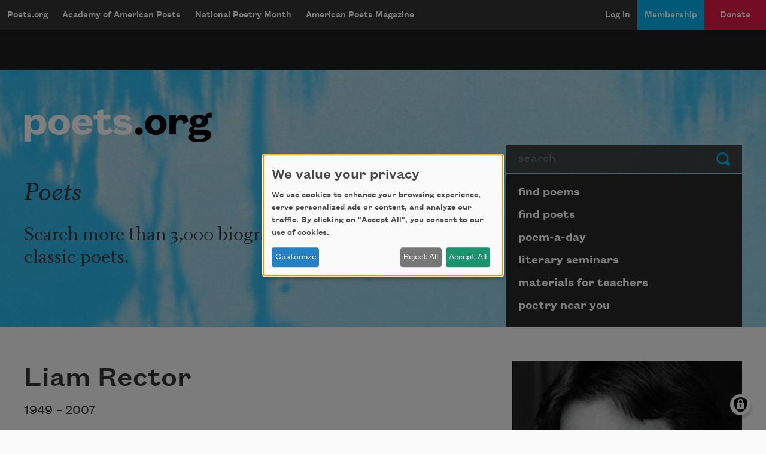

--- FILE ---
content_type: text/html; charset=UTF-8
request_url: https://poets.org/poet/liam-rector
body_size: 11795
content:
<!DOCTYPE html>
<html lang="en" dir="ltr" prefix="og: https://ogp.me/ns#">
  <head>
    <meta charset="utf-8" />
<meta name="description" content="Liam Rector - The author of three books of poetry, Liam Rector founded and directed the graduate Writing Seminars at Bennington College" />
<meta name="abstract" content="Liam Rector - The Academy of American Poets is the largest membership-based nonprofit organization fostering an appreciation for contemporary poetry and supporting American poets." />
<meta name="keywords" content="poetry, poets, Liam Rector" />
<link rel="canonical" href="https://poets.org/poet/liam-rector" />
<meta property="og:site_name" content="Poets.org" />
<meta property="og:type" content="person" />
<meta property="og:url" content="https://poets.org/poet/liam-rector" />
<meta property="og:title" content="Liam Rector" />
<meta property="og:description" content="The author of three books of poetry, Liam Rector founded and directed the graduate Writing Seminars at Bennington College" />
<meta property="og:image" content="https://poets.org/sites/default/files/styles/social_share/public/images/biographies/LiamRector_NewBioImage.png?itok=6lUUbcTG" />
<meta property="og:image:width" content="110" />
<meta property="og:image:height" content="108" />
<meta property="og:image:alt" content="The author of three books of poetry, Liam Rector founded and directed the graduate Writing Seminars at Bennington College" />
<meta property="og:updated_time" content="2024-10-08T15:52:13-04:00" />
<meta property="og:street_address" content="75 Maiden Lane, Suite 901" />
<meta property="og:locality" content="New York" />
<meta property="og:region" content="NY" />
<meta property="og:postal_code" content="10038" />
<meta property="og:country_name" content="United States" />
<meta property="og:email" content="academy@poets.org" />
<meta property="og:phone_number" content="(212) 274-0343" />
<meta property="og:fax_number" content="(212) 274-9427" />
<meta name="dcterms.title" content="Liam Rector" />
<meta name="dcterms.creator" content="Academy of American Poets" />
<meta name="dcterms.subject" content="poetry, poets, Liam Rector" />
<meta name="dcterms.description" content="Liam Rector - The Academy of American Poets is the largest membership-based nonprofit organization fostering an appreciation for contemporary poetry and supporting American poets." />
<meta name="dcterms.type" content="text" />
<meta name="dcterms.format" content="text/html" />
<meta name="dcterms.identifier" content="https://poets.org/poet/liam-rector" />
<meta property="fb:app_id" content="370039556748135" />
<meta name="twitter:card" content="summary" />
<meta name="twitter:description" content="The author of three books of poetry, Liam Rector founded and directed the graduate Writing Seminars at Bennington College" />
<meta name="twitter:site" content="@POETSprg" />
<meta name="twitter:title" content="Liam Rector" />
<meta name="twitter:site:id" content="7235452" />
<meta name="twitter:image" content="https://poets.org/sites/default/files/styles/social_share/public/images/biographies/LiamRector_NewBioImage.png?itok=6lUUbcTG" />
<meta name="twitter:image:alt" content="The author of three books of poetry, Liam Rector founded and directed the graduate Writing Seminars at Bennington College" />
<meta name="Generator" content="Drupal 10 (https://www.drupal.org)" />
<meta name="MobileOptimized" content="width" />
<meta name="HandheldFriendly" content="true" />
<meta name="viewport" content="width=device-width, initial-scale=1.0" />
<script type="application/ld+json">{
    "@context": "https://schema.org",
    "@graph": [
        {
            "@type": "Article",
            "headline": "Liam Rector",
            "description": "Liam Rector was born in Washington, D.C., on November 21, 1949. He received an MA from the Writing Seminars at Johns Hopkins University and an MPA from the Kennedy School of Government at Harvard.\n\nRector&#8217;s books of poems include The Executive Director of the Fallen World (University of Chicago Press, 2006);&#160;American Prodigal (Story Line Press, 1994); and The Sorrow of Architecture (Dragon Gate Press, 1984). He coedited, with Tree Swenson,&#160;On the Poetry of Frank Bidart: Fastening the Voice to the Page (University of Michigan Press, 2007) and edited The Day I Was Older: On the Poetry of Donald Hall (Story Line Press, 1989).\n\n&#8220;Liam Rector is one of the most linguistically liquid and gifted poets of his generation,&#8221; said poet Lucie Brock-Broido. &#8220;His is the oddest and most hallucinatory romance with Romance in American letters.&#8221;\n\nRector&#8217;s honors include fellowships in poetry from the Guggenheim Foundation and the National Endowment for the Arts, and he received the Friend to Writers Award from PEN New England.\n\nRector taught at Columbia University, The New School, Emerson College, George Mason University, and elsewhere. He founded and directed the graduate Writing Seminars at Bennington College and administered literary programs at the Association of Writers and Writing Programs (AWP), the Folger Shakespeare Library, the National Endowment for the Arts, and the Academy of American Poets.&#160;He also served as poetry editor of Harvard Magazine and as associate editor of both&#160;Harvard Review and Agni.\n\nLiam Rector died in Manhattan, New York, on August 15, 2007.",
            "image": {
                "@type": "ImageObject",
                "url": "https://www.poets.org/sites/default/files/cdsn9odz_400x400.png",
                "width": "800",
                "height": "800"
            },
            "datePublished": "Fri, 11/03/2000 - 00:00",
            "dateModified": "Tue, 10/08/2024 - 15:52",
            "author": {
                "@type": "Organization",
                "name": "Poets.org - Academy of American Poets",
                "url": "https://poets.org/poet/liam-rector",
                "logo": {
                    "@type": "ImageObject",
                    "url": "https://www.poets.org/sites/default/files/large-blue-rgb-poets.org-logo-web.jpg",
                    "width": "60",
                    "height": "259"
                }
            },
            "publisher": {
                "@type": "Organization",
                "name": "Poets.org - Academy of American Poets",
                "url": "https://poets.org/poet/liam-rector",
                "logo": {
                    "@type": "ImageObject",
                    "url": "https://www.poets.org/sites/default/files/large-blue-rgb-poets.org-logo-web.jpg",
                    "width": "60",
                    "height": "259"
                }
            },
            "mainEntityOfPage": "https://poets.org/poet/liam-rector"
        },
        {
            "@type": "Organization",
            "@id": "https://poets.org/poet/liam-rector",
            "name": "Academy of American Poets",
            "url": "https://poets.org/",
            "telephone": "(212) 274-0343",
            "address": {
                "@type": "PostalAddress",
                "streetAddress": [
                    "75 Maiden Lane",
                    "Suite 901"
                ],
                "addressLocality": "New York",
                "addressRegion": "NY",
                "postalCode": "10038",
                "addressCountry": "USA"
            }
        }
    ]
}</script>
<link rel="icon" href="/themes/custom/stanza/favicon.ico" type="image/vnd.microsoft.icon" />

    <title>About Liam Rector | Academy of American Poets</title>
    <link rel="stylesheet" media="all" href="/sites/default/files/css/css_lgrc7AR4mXMnKU-xDVzIIIkshWX0fcpCYw8jqlCrLRo.css?delta=0&amp;language=en&amp;theme=stanza&amp;include=eJxVjmsSwyAIhC-k8Uyom9TWiAMmfZy-Tjqm7Z-FD9hZAgtclK1SnuhKD3PLJOwONdqovMgF5luCDpyZG2TQktlTHnTB17ZSKrbQPrjgrhmte62mpWx1LCqj_fY2kMQzrgrsf6SmCE8nNvIe0abST2YK6HNJFe5TjD61YXWeFGZP_Qd36LRy3DLelcNi_A" />
<link rel="stylesheet" media="all" href="/sites/default/files/css/css_nSM7uvE4WPXoH1UtonKnU_FtP7GfB5BhumJfcrucr1s.css?delta=1&amp;language=en&amp;theme=stanza&amp;include=eJxVjmsSwyAIhC-k8Uyom9TWiAMmfZy-Tjqm7Z-FD9hZAgtclK1SnuhKD3PLJOwONdqovMgF5luCDpyZG2TQktlTHnTB17ZSKrbQPrjgrhmte62mpWx1LCqj_fY2kMQzrgrsf6SmCE8nNvIe0abST2YK6HNJFe5TjD61YXWeFGZP_Qd36LRy3DLelcNi_A" />

    <script src="/libraries/klaro/dist/klaro-no-translations-no-css.js?t6ubq4" defer id="klaro-js" type="ab0be35956f0ff3bd830851f-text/javascript"></script>
<script src="//securepubads.g.doubleclick.net/tag/js/gpt.js" type="ab0be35956f0ff3bd830851f-text/javascript"></script>

    
<!-- Google tag (gtag.js) -->
<script async src="https://www.googletagmanager.com/gtag/js?id=G-ZCRT7WN8HQ" type="ab0be35956f0ff3bd830851f-text/javascript"></script>
<script type="ab0be35956f0ff3bd830851f-text/javascript">
  window.dataLayer = window.dataLayer || [];
  function gtag(){dataLayer.push(arguments);}
  gtag('js', new Date());

  gtag('config', 'G-ZCRT7WN8HQ');
</script>
  </head>
  <body class="node-type--person">
        <a href="#main-content" class="visually-hidden focusable">
      Skip to main content
    </a>
    
      <div class="dialog-off-canvas-main-canvas" data-off-canvas-main-canvas>
    <div class="layout-container">

  <header role="banner">
    


  <div  class="region region-header app-nav__container">
    <div class="navbar shadow-md d-flex navbar-dark bg-dark navbar-expand-lg">
      <div class="navbar-brand btn btn-md d-flex flex-row d-lg-none">
        <a href="/" class="d-inline-flex flex-row">Poets.org</a>
        <span class="oi oi-caret-bottom d-inline-flex d-sm-inline-flex d-lg-none flex-row"></span>
      </div>
      <button data-toggle="collapse" data-target="#nav_collapse" type="button" aria-label="Menu" aria-controls="nav_collapse" aria-expanded="false" class="border-0 navbar-toggler">
        <span class="navbar-toggler-icon"></span>
      </button>
      <div id="nav_collapse" class="navbar-collapse collapse">
        

  
<h2 class="visually-hidden" id="block-mobilemenu-menu">mobileMenu</h2>

  
  
  

            <ul class="list-group menu--mobile d-flex d-lg-none">
                          <li class="list-group-item bg-dark">
        <a href="/poems" class="text-white" aria-controls="nav_collapse" aria-expanded="false" role="button" data-drupal-link-system-path="node/11197">Poems</a>
              </li>
                      <li class="list-group-item bg-dark">
        <a href="/poets" class="text-white" aria-controls="nav_collapse" aria-expanded="false" role="button" data-drupal-link-system-path="node/11198">Poets</a>
              </li>
                      <li class="list-group-item bg-dark">
        <a href="/poem-a-day" title="Poem-a-Day" class="text-white" aria-controls="nav_collapse" aria-expanded="false" role="button" data-drupal-link-system-path="node/696783">Poem-a-Day</a>
              </li>
                      <li class="list-group-item bg-dark">
        <a href="/national-poetry-month" title="National Poetry Month" class="text-white" aria-controls="nav_collapse" aria-expanded="false" role="button" data-drupal-link-system-path="node/696774">National Poetry Month</a>
              </li>
                      <li class="list-group-item bg-dark collapsed">
        <a href="/materials-teachers" title="Materials for Teachers" class="text-white" aria-controls="nav_collapse" aria-expanded="false" role="button" data-drupal-link-system-path="node/117367">Materials for Teachers</a>
              </li>
                      <li class="list-group-item bg-dark">
        <a href="/academy-american-poets/seminars" title="Literary Seminars" class="text-white" aria-controls="nav_collapse" aria-expanded="false" role="button" data-drupal-link-system-path="node/719065">Literary Seminars</a>
              </li>
                      <li class="list-group-item bg-dark">
        <a href="/american-poets-magazine" title="American Poets Magazine" class="text-white" aria-controls="nav_collapse" aria-expanded="false" role="button" data-drupal-link-system-path="node/11244">American Poets Magazine</a>
              </li>
        </ul>
  




  
<h2 class="visually-hidden" id="block-mainnavigation-menu">Main navigation</h2>

  
  
  
            <ul class="navbar-nav menu--desktop d-none d-lg-flex">
                    <li class="nav-item menu-item--collapsed">
        <a href="/" class="nav-link" data-drupal-link-system-path="&lt;front&gt;">Poets.org</a>
              </li>
                <li class="nav-item menu-item--collapsed">
        <a href="/academy-american-poets" class="nav-link" data-drupal-link-system-path="node/597143">Academy of American Poets</a>
              </li>
                <li class="nav-item menu-item--collapsed">
        <a href="/national-poetry-month" class="nav-link" data-drupal-link-system-path="node/696774">National Poetry Month</a>
              </li>
                <li class="nav-item menu-item--collapsed">
        <a href="/american-poets-magazine" class="nav-link" data-drupal-link-system-path="node/11244">American Poets Magazine</a>
              </li>
        </ul>
  




  
<h2 class="visually-hidden" id="block-useraccountmenu-menu">User account menu</h2>

  
  
  
            <ul class="navbar-nav ml-auto menu--utility">
                                              <li class="menu-item nav-item app-nav__login">
        <a href="/user/login" class="nav-link" data-drupal-link-system-path="user/login">Log in</a>
              </li>
                                          <li class="app-nav__membership menu-item nav-item app-nav__logged-in">
        <a href="/membership" title="Become a member of the Academy of American Poets" class="nav-link" data-drupal-link-system-path="node/696933">Membership</a>
              </li>
                                          <li class="app-nav__donate btn d-none d-lg-flex btn-secondary-dark btn-md collapsed menu-item nav-item app-nav__logged-in">
        <a href="/donate" title="Support the mission of the Academy of American Poets" class="nav-link" data-drupal-link-system-path="node/418561">Donate</a>
              </li>
        </ul>
  



      </div>
    </div>
    <a href="/donate" class="btn w-100 d-block py-2 d-lg-none btn-secondary-dark btn-md btn--donate" role="button">Donate</a>
  </div>

  </header>

  <div class="promo dark">
  <div class="container">
    <div class="gpt-ad-unit"
      data-ad-unit
      data-ad-unit-code="AAP-Desktop-Leaderboard-AD-Large"
      data-ad-unit-id="21679694993"
      data-ad-unit-sizes="728x90 970x250"
      ></div>
  </div>
</div>


  
      
  <section class="bg-primary hero hero--default jumbotron jumbotron-fluid">
    <div class="container hero__grid">

      <!-- Start: dummy logo -->
      <div class="hero__logo-container">
        <a href="/" class="hero__logo">
          <img src="/themes/custom/stanza/assets/images/optimized/hero/Large-White-RGB-Poets.org-Logo.png" alt="Poets.org" class="img-fluid">
        </a>
      </div>
      <!-- End: dummy logo -->

      <div class="hero__search-container">
  <form class="poets-search__form"  method="GET" action="/search">
  <div class="form-group">
    <label for="poets-search-input" class="sr-only">Search</label>
    <div class="input-group">
      <input type="search" autocomplete="off" name="combine" placeholder="search" value="" class="poets-search__form-input form-control">
      <div class="input-group-append">
        <button type="submit" class="btn poets-search__form-button btn-secondary">
          Submit
        </button>
      </div>
    </div>
  </div>
</form>
</div>
<div class="hero__summary-container">
            <h2 class="hero__heading pb-3">Poets</h2>
            <p class="lead mb-3 font-serif">Search more than 3,000 biographies of contemporary and classic poets.</p>
    </div>


<div class="hero__submenu-container">
            
  <h2 class="visually-hidden" id="block-pagesubmenublock-menu">Page submenu block</h2>
  
      
  
  
            <ul class="list-group hero__search__links d-none d-md-flex flex-fill">
                    <li class="hero__search__links__item menu-item--collapsed">
        <a href="/poems" class="list-group-item hero__search__link list-group-item-action" data-drupal-link-system-path="node/11197">find poems</a>
              </li>
                <li class="hero__search__links__item">
        <a href="/poets" class="list-group-item hero__search__link list-group-item-action" data-drupal-link-system-path="node/11198">find poets</a>
              </li>
                <li class="hero__search__links__item">
        <a href="/poem-a-day" title="poem-a-day" class="list-group-item hero__search__link list-group-item-action" data-drupal-link-system-path="node/696783">poem-a-day</a>
              </li>
                <li class="hero__search__links__item">
        <a href="/academy-american-poets/seminars" title="literary seminars" class="list-group-item hero__search__link list-group-item-action" data-drupal-link-system-path="node/719065">literary seminars</a>
              </li>
                <li class="hero__search__links__item menu-item--collapsed">
        <a href="/materials-teachers" title="materials for teachers" class="list-group-item hero__search__link list-group-item-action" data-drupal-link-system-path="node/117367">materials for teachers</a>
              </li>
                <li class="hero__search__links__item">
        <a href="/poetry-near-you" title="poetry near you" class="list-group-item hero__search__link list-group-item-action" data-drupal-link-system-path="node/597148">poetry near you</a>
              </li>
        </ul>
  


  </div>


    </div>
  </section>
  

  
  <section class="sub-hero">
    
  </section>

  
  

  

  

  

  <main class="py-5 container" id="main-content" role="main">
    <div class="row">

      <div class="col-12 col-md-8">
          <div>
    <div data-drupal-messages-fallback class="hidden"></div>
<div id="block-stanza-content">
  
    
      <article>

  
  <h1 class="poet__name">
         Liam Rector</a>
      
  </h1>
    

    <div>
    
            <div class="field field--field_dob">1949 &ndash; </div>
      
            <div class="field field--field_dod">2007</div>
      <div class="row poet__read-buttons-container"><div class="poet__read-poems col-md-6"><a href="#tabbed-content" class="btn poets__read-poems-button align-middle btn-primary btn-outline-info btn-block">Read poems by this poet</a></div>
</div>

            <div class="field field--body"><p>Liam Rector was born in Washington, D.C., on November 21, 1949. He received an MA from the Writing Seminars at Johns Hopkins University and an MPA from the Kennedy School of Government at Harvard.</p>

<p>Rector&#8217;s books of poems include <i>The Executive Director of the Fallen World</i> (University of Chicago Press, 2006);&nbsp;<i>American Prodigal</i> (Story Line Press, 1994); and <i>The Sorrow of Architecture</i> (Dragon Gate Press, 1984). He coedited, with Tree Swenson,&nbsp;<i>On the Poetry of Frank Bidart: Fastening the Voice to the Page</i> (University of Michigan Press, 2007) and edited <i>The Day I Was Older: On the Poetry of Donald Hall</i> (Story Line Press, 1989).</p>

<p>&#8220;Liam Rector is one of the most linguistically liquid and gifted poets of his generation,&#8221; said poet <a href="/poetsorg/poet/lucie-brock-broido">Lucie Brock-Broido</a>. &#8220;His is the oddest and most hallucinatory romance with Romance in American letters.&#8221;</p>

<p>Rector&#8217;s honors include fellowships in poetry from the Guggenheim Foundation and the National Endowment for the Arts, and he received the Friend to Writers Award from PEN New England.</p>

<p>Rector taught at Columbia University, The New School, Emerson College, George Mason University, and elsewhere. He founded and directed the graduate Writing Seminars at Bennington College and administered literary programs at the Association of Writers and Writing Programs (AWP), the Folger Shakespeare Library, the National Endowment for the Arts, and the Academy of American Poets.&nbsp;He also served as poetry editor of <i>Harvard Magazine</i> and as associate editor of both&nbsp;<i>Harvard Review</i> and <i>Agni</i>.</p>

<p>Liam Rector died in Manhattan, New York, on August 15, 2007.</p>
</div>
      
  </div>

</article>


  </div>

  </div>

      </div>

              <aside class="col-md-4 layout-sidebar" role="complementary">
            <div>
    <div id="block-nodesidebarfields">
  
    
      <article>

  
    

  
  <div>
    
      <div class="field field--field_image">
              <figure class="field__content">
            <img loading="lazy" src="/sites/default/files/images/biographies/LiamRector_NewBioImage.png" width="286" height="289" alt="Liam Rector" />


          <figcaption class="poet__sidebar-img-caption">
            
          </figcaption>
        </figure>
          </div>
  
  </div>

</article>

  </div>
<div class="views-element-container" id="block-views-block-related-poets-related-poets-list">
  
      <h2>Related Poets</h2>
    
      <div><div class="js-view-dom-id-3233d957197d82ec143834b4db3d2d85f19bc8da59b68fe236b0a239aa0f5705">
  
  
  

  
  
  

    

  
  

  
  
</div>
</div>

  </div>

  </div>

  

        </aside>
          </div>
  </main>

      <div class="py-5 bg-white">
      <div class="container">
        <div class="row">
          <aside class="col-12 layout-tabbed-content" role="complementary">
              <div id="tabbed-content" data-tabbed-interface>
    <div class="views-element-container table-container" id="block-views-block-poems-poems-by-person">
  
      <h2>poems</h2>
    
      <div><div class="js-view-dom-id-d299e4203575cb635765a998cd0bfe848dedff849015979a0c863a9e71e25d34">
  
  
  

  
  
  

  <table class="cols-2">
        <thead>
      <tr>
                                                  <th id="view-field-date-published-table-column" class="views-field views-field-field-date-published" scope="col">Year</th>
                                                  <th id="view-title-table-column" class="views-field views-field-title" scope="col">Title</th>
              </tr>
    </thead>
    <tbody>
          <tr>
                                                                                        <td headers="view-field-date-published-table-column" class="views-field views-field-field-date-published">2006          </td>
                                                                                        <td headers="view-title-table-column" class="views-field views-field-title"><a href="/poem/now" hreflang="und">Now</a>          </td>
              </tr>
          <tr>
                                                                                        <td headers="view-field-date-published-table-column" class="views-field views-field-field-date-published">2006          </td>
                                                                                        <td headers="view-title-table-column" class="views-field views-field-title"><a href="/poem/disgust" hreflang="und">Disgust</a>          </td>
              </tr>
          <tr>
                                                                                        <td headers="view-field-date-published-table-column" class="views-field views-field-field-date-published">2006          </td>
                                                                                        <td headers="view-title-table-column" class="views-field views-field-title"><a href="/poem/fat-southern-men-summer-suits" hreflang="und">Fat Southern Men in Summer Suits</a>          </td>
              </tr>
          <tr>
                                                                                        <td headers="view-field-date-published-table-column" class="views-field views-field-field-date-published">1984          </td>
                                                                                        <td headers="view-title-table-column" class="views-field views-field-title"><a href="/poem/city" hreflang="und">This City</a>          </td>
              </tr>
          <tr>
                                                                                        <td headers="view-field-date-published-table-column" class="views-field views-field-field-date-published">1994          </td>
                                                                                        <td headers="view-title-table-column" class="views-field views-field-title"><a href="/poem/age-moves" hreflang="und">Age Moves</a>          </td>
              </tr>
          <tr>
                                                                                        <td headers="view-field-date-published-table-column" class="views-field views-field-field-date-published">1994          </td>
                                                                                        <td headers="view-title-table-column" class="views-field views-field-title"><a href="/poem/hans-reading-hans-smoking" hreflang="und">Hans Reading, Hans Smoking</a>          </td>
              </tr>
          <tr>
                                                                                        <td headers="view-field-date-published-table-column" class="views-field views-field-field-date-published">1994          </td>
                                                                                        <td headers="view-title-table-column" class="views-field views-field-title"><a href="/poem/old-coat" hreflang="und">Old Coat</a>          </td>
              </tr>
          <tr>
                                                                                        <td headers="view-field-date-published-table-column" class="views-field views-field-field-date-published">1994          </td>
                                                                                        <td headers="view-title-table-column" class="views-field views-field-title"><a href="/poem/remarkable-objectivity-your-old-friends" hreflang="und">The Remarkable Objectivity of Your Old Friends</a>          </td>
              </tr>
      </tbody>
</table>

    

  
  

  
  
</div>
</div>

  </div>
<div class="views-element-container table-container" id="block-views-block-text-views-for-person-texts-by-person">
  
      <h2>Texts by</h2>
    
      <div><div class="js-view-dom-id-9ab07739511dd17b6a4ae5db3b1b8b4eb197ad24fd4e522c72952001e0039da1">
  
  
  

  
  
  

    

  
  

  
  
</div>
</div>

  </div>
<div class="views-element-container table-container" id="block-views-block-text-views-for-person-texts-about-person">
  
      <h2>Texts about</h2>
    
      <div><div class="js-view-dom-id-f3f4768c7fe4aab98c337edae07ea873c60f136882c1bffa8e600c6313891930">
  
  
  

  
  
  

    

  
  

  
  
</div>
</div>

  </div>
<div id="block-nodetabbedcontentfields">
  
    
      <div>

      <h2>
      
    </h2>
    <div>
      
    </div>
  
</div>

  </div>

  </div>
  

          </aside>
        </div>
      </div>
    </div>
  
        <div>
    


<div itemprop="author" itemscope="itemscope" itemtype="http://schema.org/Person"  class="views-element-container card-deck--poet" id="block-views-block-related-poets-related-poets-cards">
  <div class="container">
    <div class="row">
      <header class="d-flex flex-lg-row flex-column col-12">
        
                  <h2 itemprop="name"  class="card-deck__title font-italic">Related Poets</h2>
                        
      </header>
    </div>
              <div class="row card-deck__cards d-flex">
          <div><div class="js-view-dom-id-0d93312444c581941a95d56d77334918d31d4fd00b23b0d623a0f6d03c7bf1fe">
  
  
  

  
  
  

    

  
  

  
  
</div>
</div>

        </div>
        </div>
</div>


  </div>

  
      
<div class="region region-pre-footer newsletter-support-follow">
  <div class="container">
    <div class="row">
      <div class="newsletter-form col-md-4">
        <div  class="region region-pre-footer newsletter-support-follow newsletter">
  <h3 class="signup-title">Newsletter Sign Up</h3>
  <div class="newsletter__form newsletter__content">
        <div id="mc_embed_signup">
      <form action="https://poets.us20.list-manage.com/subscribe/post?u=e329a0cb6f08842f08a05d822&amp;id=0e208b88ae&amp;f_id=00686de1f0" method="post" id="mc-embedded-subscribe-form" name="mc-embedded-subscribe-form" class="validate" target="_self">
        <div id="mc_embed_signup_scroll">
          <div class="mc-field-group input-group">

            <ul class="newsletter-checkbox-list">

              <li class="newsletter-checkbox custom-control custom-checkbox">
                <input class="custom-control-input" type="checkbox" value="2" name="group[5895][2]" id="mce-group[5895]-5895-1">
                <label class="custom-control-label" for="mce-group[5895]-5895-1">Academy of American Poets Newsletter</label>
              </li>

              <li class="newsletter-checkbox custom-control custom-checkbox">
                <input class="custom-control-input" type="checkbox" value="8" name="group[5895][8]" id="mce-group[5895]-5895-3">
                <label class="custom-control-label" for="mce-group[5895]-5895-3">Academy of American Poets Educator Newsletter</label>
              </li>

              <li class="newsletter-checkbox custom-control custom-checkbox">
                <input class="custom-control-input" type="checkbox" value="4" name="group[5895][4]" id="mce-group[5895]-5895-2">
                <label class="custom-control-label" for="mce-group[5895]-5895-2">Teach This Poem</label>
              </li>

              <li class="newsletter-checkbox custom-control custom-checkbox">
                <input class="custom-control-input" type="checkbox" value="1" name="group[5895][1]" id="mce-group[5895]-5895-0">
                <label class="custom-control-label" for="mce-group[5895]-5895-0">Poem-a-Day</label>
              </li>

            </ul>

            <span id="mce-group[5895]-HELPERTEXT" class="helper_text"></span>
          </div>
          <div class="mc-field-group newsletter-email">
            <label for="mce-EMAIL" class="visually-hidden">Email Address</label>
            <input type="email" value="" name="EMAIL" class="required email form-control form-control-9" id="mce-EMAIL" required><input type="submit" value="Subscribe" name="subscribe" id="mc-embedded-subscribe" class="button btn btn btn-primary btn-secondary">
            <span id="mce-EMAIL-HELPERTEXT" class="helper_text"></span>
          </div>
          <div class="clear"></div>
          <div id="mce-responses" class="clear">
            <div class="response" id="mce-error-response" style="display:none"></div>
            <div class="response" id="mce-success-response" style="display:none"></div>
          </div>
          <!-- real people should not fill this in and expect good things - do not remove this or risk form bot signups-->
          <div style="position: absolute; left: -5000px;" aria-hidden="true"><input type="text" name="b_e329a0cb6f08842f08a05d822_0e208b88ae" tabindex="-1" value=""></div>
        </div>
      </form>
    </div>
  </div>
</div>



      </div>
      <nav role="navigation" aria-labelledby="block-supportus-menu" id="block-supportus" class="support col-md-3 offset-sm-1">
      
  <h3 class="signup-title" id="block-supportus-menu">Support Us</h3>
  

  <div class="support__content">
          
              <ul>
              <li>
        <a href="/membership" data-drupal-link-system-path="node/696933">Become a Member</a>
              </li>
          <li>
        <a href="/donate" data-drupal-link-system-path="node/418561">Donate Now</a>
              </li>
          <li>
        <a href="/academy-american-poets/get-involved" data-drupal-link-system-path="node/11213">Get Involved</a>
              </li>
          <li>
        <a href="/academy-american-poets/make-bequest">Make a Bequest</a>
              </li>
          <li>
        <a href="/academy-american-poets/advertise-us" data-drupal-link-system-path="node/117963">Advertise with Us</a>
              </li>
        </ul>
  


      </div>
</nav>
<nav role="navigation" aria-labelledby="block-followus-menu" id="block-followus" class="follow col-md-4">
      
  <h3 class="signup-title" id="block-followus-menu">Follow Us</h3>
  

  <div class="follow__content">
          
              <ul>
              <li>
        <a href="https://www.facebook.com/poets.org">Facebook</a>
              </li>
          <li>
        <a href="https://twitter.com/POETSorg">Twitter</a>
              </li>
          <li>
        <a href="https://poetsorg.tumblr.com/">Tumblr</a>
              </li>
          <li>
        <a href="https://soundcloud.com/poets-org">SoundCloud</a>
              </li>
          <li>
        <a href="https://www.youtube.com/channel/UCMbWrLV3xwKly6vqhnl0IXg">YouTube</a>
              </li>
          <li>
        <a href="https://www.instagram.com/poetsorg/?hl=en">Instagram</a>
              </li>
          <li>
        <a href="https://www.pinterest.com/poetsorg/">Pinterest</a>
              </li>
        </ul>
  


      </div>
</nav>

    </div>
  </div>
</div>



  
      <footer role="contentinfo">
      <div>
  <div class="footer__primary pt-5 pb-5">
    
<nav role="navigation" aria-labelledby="block-footer-menu" id="block-footer" class="mx-auto container">
            
  <h2 class="visually-hidden" id="block-footer-menu">Footer</h2>
  

      
                <ul class="row">
                      <li class="col-sm-12 col-md-3">
          <h3 class="footer__primary__links__header">
            <a href="/" class="text-primary" data-drupal-link-system-path="&lt;front&gt;">poets.org</a>
          </h3>
                                        <ul>
                      <li class="footer__primary__links p-1">
          <a href="/poems" data-drupal-link-system-path="node/11197">Find Poems</a>
                    </li>
                  <li class="footer__primary__links p-1">
          <a href="/poets" data-drupal-link-system-path="node/11198">Find Poets</a>
                    </li>
                  <li class="footer__primary__links p-1">
          <a href="/poetry-near-you" title="Poetry Near You" data-drupal-link-system-path="node/597148">Poetry Near You</a>
                    </li>
                  <li class="footer__primary__links p-1">
          <a href="/jobs" title="Jobs for Poets" data-drupal-link-system-path="node/696345">Jobs for Poets</a>
                    </li>
                  <li class="footer__primary__links p-1">
          <a href="/academy-american-poets/seminars" title="Literary Seminars" data-drupal-link-system-path="node/719065">Literary Seminars</a>
                    </li>
                  <li class="footer__primary__links p-1">
          <a href="/privacy" title="Privacy Policy" data-drupal-link-system-path="node/409356">Privacy Policy</a>
                    </li>
                  <li class="footer__primary__links p-1">
          <a href="/academy-american-poets/press-center" title="Press Center" data-drupal-link-system-path="node/117534">Press Center</a>
                    </li>
                  <li class="footer__primary__links p-1">
          <a href="/academy-american-poets/advertise-us" title="Advertise" data-drupal-link-system-path="node/117963">Advertise</a>
                    </li>
        </ul>
  
              </li>
                  <li class="col-sm-12 col-md-3">
          <h3 class="footer__primary__links__header">
            <a href="/academy-american-poets" title="academy of american poets" class="text-primary" data-drupal-link-system-path="node/597143">academy of american poets</a>
          </h3>
                                        <ul>
                      <li class="footer__primary__links p-1">
          <a href="/academy-american-poets/about-us" title="About Us" data-drupal-link-system-path="node/125706">About Us</a>
                    </li>
                  <li class="footer__primary__links p-1">
          <a href="/academy-american-poets/programs" title="Programs" data-drupal-link-system-path="node/11210">Programs</a>
                    </li>
                  <li class="footer__primary__links p-1">
          <a href="/academy-american-poets/american-poets-prizes" title="Prizes" data-drupal-link-system-path="node/11207">Prizes</a>
                    </li>
                  <li class="footer__primary__links p-1">
          <a href="/academy-american-poets/prizes/first-book-award" title="Academy of American Poets First Book Award" data-drupal-link-system-path="node/54219">First Book Award</a>
                    </li>
                  <li class="footer__primary__links p-1">
          <a href="/academy-american-poets/prizes/james-laughlin-award" title="James Laughlin Award" data-drupal-link-system-path="node/54218">James Laughlin Award</a>
                    </li>
                  <li class="footer__primary__links p-1">
          <a href="/academy-american-poets/prizes/ambroggio-prize" title="Ambroggio Prize" data-drupal-link-system-path="node/449841">Ambroggio Prize</a>
                    </li>
                  <li class="footer__primary__links p-1">
          <a href="/academy-american-poets/chancellors" title="Chancellors" data-drupal-link-system-path="node/11202">Chancellors</a>
                    </li>
                  <li class="footer__primary__links p-1">
          <a href="/academy-american-poets/staff" title="Staff" data-drupal-link-system-path="node/11211">Staff</a>
                    </li>
        </ul>
  
              </li>
                  <li class="col-sm-12 col-md-3">
          <h3 class="footer__primary__links__header">
            <a href="/national-poetry-month" title="national poetry month" class="text-primary" data-drupal-link-system-path="node/696774">national poetry month</a>
          </h3>
                                        <ul>
                      <li class="footer__primary__links p-1">
          <a href="/gala/2025" title="Poetry &amp; the Creative Mind" data-drupal-link-system-path="node/723554">Poetry &amp; the Creative Mind</a>
                    </li>
                  <li class="footer__primary__links p-1">
          <a href="/national-poetry-month/dear-poet-2025" title="Dear Poet Project" data-drupal-link-system-path="node/722651">Dear Poet Project</a>
                    </li>
                  <li class="footer__primary__links p-1">
          <a href="/national-poetry-month/get-official-poster" title="Poster" data-drupal-link-system-path="node/496344">Poster</a>
                    </li>
                  <li class="footer__primary__links p-1">
          <a href="/national-poetry-month/30-ways-celebrate-national-poetry-month" title="30 Ways to Celebrate" data-drupal-link-system-path="node/402916">30 Ways to Celebrate</a>
                    </li>
                  <li class="footer__primary__links p-1">
          <a href="/national-poetry-month/sponsors-partners" title="Sponsorship">Sponsorship</a>
                    </li>
        </ul>
  
              </li>
                  <li class="col-sm-12 col-md-3">
          <h3 class="footer__primary__links__header">
            <a href="/american-poets-magazine" title="american poets" class="text-primary" data-drupal-link-system-path="node/11244">american poets</a>
          </h3>
                                        <ul>
                      <li class="footer__primary__links p-1">
          <a href="/american-poets-magazine/books-noted" title="Books Noted" data-drupal-link-system-path="node/424781">Books Noted</a>
                    </li>
                  <li class="footer__primary__links p-1">
          <a href="/american-poets-magazine/previous_magazines" title="Essays">Essays</a>
                    </li>
                  <li class="footer__primary__links p-1">
          <a href="/american-poets-magazine/advertising-american-poets" title="Advertise" data-drupal-link-system-path="node/119110">Advertise</a>
                    </li>
        </ul>
  
              </li>
        </ul>
  


  </nav>

  </div>
  <div class="footer__utility pt-5 pb-5">
    <div class="mx-auto my-1 container">
      <div class="row">

        <div class="col-sm-12 col-md-10">
          <div class="utility__links_copyright pt-4">
            &#169; Academy of American Poets, 75 Maiden Lane, Suite 901, New York, NY 10038
          </div>
        </div>

        <div class="col-sm-12 col-md-2">
          <div class="utility__links_poets">
            <a href="/">
              <span class="poets-utility-link-1">poets</span>
              <span class="poets-utility-link-2">.org</span>
            </a>
          </div>
        </div>

      </div>
    </div>
  </div>
</div>



    </footer>
  
</div>
  </div>

    
    <script type="application/json" data-drupal-selector="drupal-settings-json">{"path":{"baseUrl":"\/","pathPrefix":"","currentPath":"node\/45691","currentPathIsAdmin":false,"isFront":false,"currentLanguage":"en"},"pluralDelimiter":"\u0003","suppressDeprecationErrors":true,"ajaxPageState":{"libraries":"[base64]","theme":"stanza","theme_token":null},"ajaxTrustedUrl":[],"klaro":{"config":{"elementId":"klaro","storageMethod":"cookie","cookieName":"klaro","cookieExpiresAfterDays":180,"cookieDomain":"","groupByPurpose":true,"acceptAll":true,"hideDeclineAll":false,"hideLearnMore":false,"learnMoreAsButton":true,"additionalClass":" learn-more-as-button klaro-theme-stanza","htmlTexts":false,"autoFocus":true,"noticeAsModal":true,"privacyPolicy":"\/privacy","lang":"en","services":[{"name":"cms","default":true,"title":"Web Sessions","description":"Store data (e.g. cookie for user session) in your browser (required to use this website).","purposes":["cms"],"callbackCode":"","cookies":[["^[SESS|SSESS]","",""]],"required":true,"optOut":false,"onlyOnce":false,"contextualConsentOnly":false,"contextualConsentText":"","wrapperIdentifier":[],"translations":{"en":{"title":"Web Sessions"}}},{"name":"blackbaud","default":false,"title":"Blackbaud","description":"Blackbaud provides online fundraising, donation processing, and supporter engagement tools. These services enable secure donations, event registrations, and donor tracking. Disabling Blackbaud may limit the ability to make donations or access certain features related to fundraising and supporter management.","purposes":["cms"],"callbackCode":"","cookies":[],"required":true,"optOut":false,"onlyOnce":true,"contextualConsentOnly":false,"contextualConsentText":"","wrapperIdentifier":[],"translations":{"en":{"title":"Blackbaud"}}},{"name":"klaro","default":true,"title":"Consent manager","description":"Klaro! Cookie \u0026 Consent manager saves your consent status in the browser.","purposes":["cms"],"callbackCode":"","cookies":[["klaro","",""]],"required":true,"optOut":false,"onlyOnce":false,"contextualConsentOnly":false,"contextualConsentText":"","wrapperIdentifier":[],"translations":{"en":{"title":"Consent manager"}}},{"name":"getsitecontrol","default":false,"title":"GetSiteControl","description":"GetSiteControl is a widget platform used to display surveys, popups, contact forms, and other interactive elements on the website. It helps improve user engagement and collect feedback. Disabling this service may prevent certain popups or forms from displaying.","purposes":["analytics"],"callbackCode":"","cookies":[],"required":false,"optOut":false,"onlyOnce":false,"contextualConsentOnly":false,"contextualConsentText":"","wrapperIdentifier":[],"translations":{"en":{"title":"GetSiteControl"}}},{"name":"google_services","default":false,"title":"Google Services","description":"Services provided by Google, including analytics, advertising, fonts, and tag management.","purposes":["advertising","analytics"],"callbackCode":"","cookies":[["_ga","",""],["_ga_*","",""]],"required":false,"optOut":false,"onlyOnce":true,"contextualConsentOnly":false,"contextualConsentText":"","wrapperIdentifier":[],"translations":{"en":{"title":"Google Services"}}},{"name":"maxmind","default":false,"title":"MaxMind","description":"MaxMind provides IP-based geolocation services that help the website tailor content, language, or experiences based on a visitor\u2019s approximate location. This enhances usability and regional relevance. Disabling MaxMind may result in less localized content or features.","purposes":["analytics"],"callbackCode":"","cookies":[],"required":false,"optOut":false,"onlyOnce":true,"contextualConsentOnly":false,"contextualConsentText":"","wrapperIdentifier":[],"translations":{"en":{"title":"MaxMind"}}},{"name":"hcaptcha","default":false,"title":"hcaptcha","description":"hCaptcha is a bot protection service that helps secure forms and other interactive elements \r\n    on the website from abuse and spam. It distinguishes between human and automated access \r\n    using visual challenges. Disabling hCaptcha may prevent forms or certain features from working properly.","purposes":["cms"],"callbackCode":"","cookies":[],"required":true,"optOut":false,"onlyOnce":true,"contextualConsentOnly":false,"contextualConsentText":"","wrapperIdentifier":[],"translations":{"en":{"title":"hcaptcha"}}},{"name":"mixpanel","default":false,"title":"Mixpanel","description":"Mixpanel is an analytics platform that tracks user interactions and behaviors on the website to help improve functionality and user experience. It provides insights into how visitors engage with content and features. Disabling Mixpanel will limit our ability to analyze user behavior.","purposes":["analytics"],"callbackCode":"","cookies":[],"required":false,"optOut":false,"onlyOnce":true,"contextualConsentOnly":false,"contextualConsentText":"","wrapperIdentifier":[],"translations":{"en":{"title":"Mixpanel"}}},{"name":"soundcloud","default":false,"title":"Soundcloud","description":"This service allows the embedding of audio tracks from SoundCloud. It sets cookies and may transmit personal data to SoundCloud and its partners for analytics and advertising purposes.","purposes":["media"],"callbackCode":"","cookies":[["^ID=","",".soundcloud.com"],["^__gads","",".soundcloud.com"],["^_fbp","",".soundcloud.com"],["^_ga","",".soundcloud.com"],["^_ga_[A-Z0-9]","",".soundcloud.com"],["_gcl_au","",".soundcloud.com"],["^_sharedid","",".soundcloud.com"],["^_sharedid_cst","",".soundcloud.com"]],"required":false,"optOut":false,"onlyOnce":true,"contextualConsentOnly":false,"contextualConsentText":"","wrapperIdentifier":[],"translations":{"en":{"title":"Soundcloud"}}},{"name":"stripe","default":false,"title":"Stripe","description":"Stripe is used to process payments securely on our website. It sets cookies and loads scripts necessary for fraud prevention and transaction functionality. Disabling Stripe may prevent purchases or donations from being completed.","purposes":["cms"],"callbackCode":"","cookies":[["__stripe_sid","",""],["__stripe_mid","",""]],"required":true,"optOut":false,"onlyOnce":true,"contextualConsentOnly":false,"contextualConsentText":"","wrapperIdentifier":[],"translations":{"en":{"title":"Stripe"}}}],"translations":{"en":{"consentModal":{"title":"Use of personal data and cookies","description":"Please choose the services and 3rd party applications we would like to use.\r\n","privacyPolicy":{"name":"privacy policy","text":"To learn more, please read our {privacyPolicy}.\r\n"}},"consentNotice":{"title":"We value your privacy","changeDescription":"There were changes since your last visit, please update your consent.","description":"We use cookies to enhance your browsing experience, serve personalized ads or content, and analyze our traffic. By clicking on \u0022Accept All\u0022, you consent to our use of cookies. ","learnMore":"Customize","privacyPolicy":{"name":"privacy policy"}},"ok":"Accept All","save":"Save","decline":"Reject All","close":"Close","acceptAll":"Accept All","acceptSelected":"Accept selected","service":{"disableAll":{"title":"Toggle all services","description":"Use this switch to enable\/disable all services."},"optOut":{"title":"(opt-out)","description":"This service is loaded by default (opt-out possible)."},"required":{"title":"(always required)","description":"This service is always required."},"purposes":"Purposes","purpose":"Purpose"},"contextualConsent":{"acceptAlways":"Always","acceptOnce":"Yes (this time)","description":"Load external content supplied by {title}?"},"poweredBy":"Powered by Klaro!","purposeItem":{"service":"Service","services":"Services"},"privacyPolicy":{"name":"privacy policy","text":"To learn more, please read our {privacyPolicy}.\r\n"},"purposes":{"cms":{"title":"Functional","description":""},"advertising":{"title":"Advertising and Marketing","description":"Used to show relevant advertisements across websites."},"analytics":{"title":"Analytics","description":"Used to collect information about how visitors use our website."},"anti_fraud":{"title":"Anti_fraud","description":"Used to detect and prevent fraudulent activity."},"content":{"title":"Content","description":"Used to display third-party content like fonts, maps, or videos."},"media":{"title":"Media","description":"Allows the playback of audio or video content from third-party platforms. These services may collect data and use cookies."},"payments":{"title":"Payments","description":"Used to process payments securely."},"livechat":{"title":"Live chat","description":""},"security":{"title":"Security","description":""},"styling":{"title":"Styling","description":""},"external_content":{"title":"Embedded external content","description":""}}}},"showNoticeTitle":true,"styling":{"theme":["light"]}},"dialog_mode":"notice_modal","show_toggle_button":true,"toggle_button_icon":null,"show_close_button":false,"exclude_urls":[],"disable_urls":[]},"views":{"ajax_path":"\/views\/ajax","ajaxViews":{"views_dom_id:d299e4203575cb635765a998cd0bfe848dedff849015979a0c863a9e71e25d34":{"view_name":"poems","view_display_id":"poems_by_person","view_args":"45691","view_path":"\/node\/45691","view_base_path":"api\/poems","view_dom_id":"d299e4203575cb635765a998cd0bfe848dedff849015979a0c863a9e71e25d34","pager_element":0}}},"user":{"uid":0,"permissionsHash":"ea198931011d7f56373e4ccb20bd231c6f9b7962b680ad817f6fbb65cb8eebab"}}</script>
<script src="/sites/default/files/js/js_H-rNw_w718VJoRlc3U4VcyOOY8aV3w_ToUkPZwKGJ5o.js?scope=footer&amp;delta=0&amp;language=en&amp;theme=stanza&amp;include=eJxNi1EOgzAMQy9E1yOhhAYUKEnVpBvb6QebYPux9fzkJUPVuBzZFSW3Hgr3mGFYEFqKiLr9CXua0xqnndlpUPGquTMHeUGEFJqw24_nZh54rLDStaKqm1coYb62pAJOJwk9LJM71WA8SSuncECkFFh2NcJwHCoXit_q7rwf4ydvMMP2Bl8zVk4" type="ab0be35956f0ff3bd830851f-text/javascript"></script>
<script src="/modules/contrib/klaro/js/klaro_placeholder.js" data-envid="p-tjhfPgIbkUm8UNrvXaENTg" data-zone="usa" data-type="text/javascript" type="text/plain" data-name="blackbaud" data-src="//sky.blackbaudcdn.net/static/og-web-loader/1/main.js"></script>
<script src="/sites/default/files/js/js_fNSXWvgh_QBZKWoCNx1PIJySFPe71M1cs9WRU2u1Y-U.js?scope=footer&amp;delta=2&amp;language=en&amp;theme=stanza&amp;include=eJxNi1EOgzAMQy9E1yOhhAYUKEnVpBvb6QebYPux9fzkJUPVuBzZFSW3Hgr3mGFYEFqKiLr9CXua0xqnndlpUPGquTMHeUGEFJqw24_nZh54rLDStaKqm1coYb62pAJOJwk9LJM71WA8SSuncECkFFh2NcJwHCoXit_q7rwf4ydvMMP2Bl8zVk4" type="ab0be35956f0ff3bd830851f-text/javascript"></script>
<script src="/modules/contrib/klaro/js/klaro_placeholder.js" data-type="text/javascript" type="text/plain" data-name="stripe" data-src="https://js.stripe.com/v3/"></script>
<script src="/sites/default/files/js/js_sQdE2UUb9iUpekE8kzl4VYD0tns1kwKpgXwr8dn7gwI.js?scope=footer&amp;delta=4&amp;language=en&amp;theme=stanza&amp;include=eJxNi1EOgzAMQy9E1yOhhAYUKEnVpBvb6QebYPux9fzkJUPVuBzZFSW3Hgr3mGFYEFqKiLr9CXua0xqnndlpUPGquTMHeUGEFJqw24_nZh54rLDStaKqm1coYb62pAJOJwk9LJM71WA8SSuncECkFFh2NcJwHCoXit_q7rwf4ydvMMP2Bl8zVk4" type="ab0be35956f0ff3bd830851f-text/javascript"></script>

  <script src="/cdn-cgi/scripts/7d0fa10a/cloudflare-static/rocket-loader.min.js" data-cf-settings="ab0be35956f0ff3bd830851f-|49" defer></script></body>
</html>


--- FILE ---
content_type: text/html; charset=utf-8
request_url: https://www.google.com/recaptcha/api2/aframe
body_size: 267
content:
<!DOCTYPE HTML><html><head><meta http-equiv="content-type" content="text/html; charset=UTF-8"></head><body><script nonce="6-lLfKypScKgPxhQVIdaxA">/** Anti-fraud and anti-abuse applications only. See google.com/recaptcha */ try{var clients={'sodar':'https://pagead2.googlesyndication.com/pagead/sodar?'};window.addEventListener("message",function(a){try{if(a.source===window.parent){var b=JSON.parse(a.data);var c=clients[b['id']];if(c){var d=document.createElement('img');d.src=c+b['params']+'&rc='+(localStorage.getItem("rc::a")?sessionStorage.getItem("rc::b"):"");window.document.body.appendChild(d);sessionStorage.setItem("rc::e",parseInt(sessionStorage.getItem("rc::e")||0)+1);localStorage.setItem("rc::h",'1765036875514');}}}catch(b){}});window.parent.postMessage("_grecaptcha_ready", "*");}catch(b){}</script></body></html>